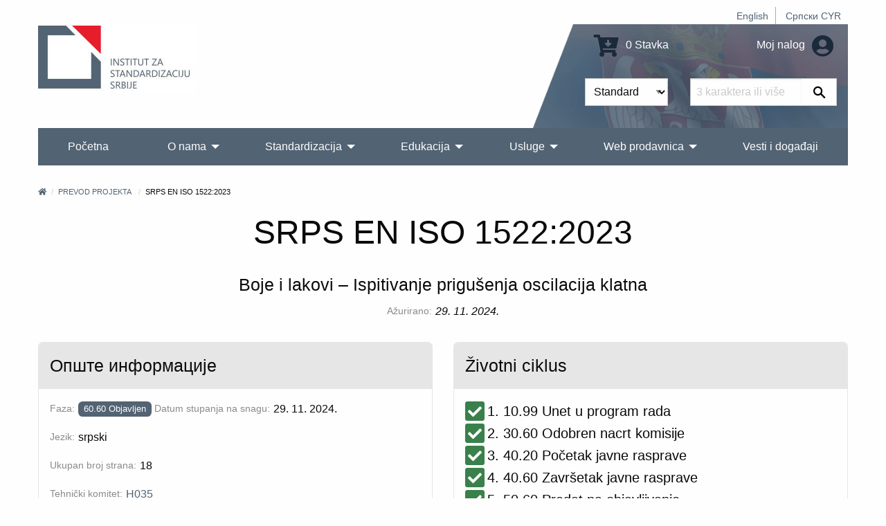

--- FILE ---
content_type: text/html; charset=UTF-8
request_url: https://iss.rs/sr_Latn/project-translation/feedback/770
body_size: 7894
content:
<!DOCTYPE html>
<html lang="sr_Latn">
<head>
    <meta charset="UTF-8">
    <meta http-equiv="X-UA-Compatible" content="IE=edge">
    <meta name="viewport" content="width=device-width, initial-scale=1">
    <title>SRPS EN ISO 1522:2023</title>
    <meta name="description" content="Boje i lakovi – Ispitivanje prigušenja oscilacija klatna">
            <meta property="og:image" content="https://iss.rs/images/logo.png"/>    
    <link rel="icon" type="image/x-icon" href="/favicon.ico" />
            <link rel="stylesheet" href="/build/app.41f16c8c.css">
    
        <!-- Global site tag (gtag.js) - Google Analytics -->
    <script async src="https://www.googletagmanager.com/gtag/js?id=G-JDBZ67K82C"></script>
    <script>
        window.dataLayer = window.dataLayer || [];
        function gtag(){dataLayer.push(arguments);}
        gtag('js', new Date());
        gtag('config', 'G-JDBZ67K82C');
    </script>

    <!-- Google Tag Manager -->
    <script>(function(w,d,s,l,i){w[l]=w[l]||[];w[l].push({'gtm.start':
                new Date().getTime(),event:'gtm.js'});var f=d.getElementsByTagName(s)[0],
            j=d.createElement(s),dl=l!='dataLayer'?'&l='+l:'';j.async=true;j.src=
            'https://www.googletagmanager.com/gtm.js?id='+i+dl;f.parentNode.insertBefore(j,f);
        })(window,document,'script','dataLayer','GTM-NDDG7DC9');</script>
    <!-- End Google Tag Manager -->
    <script>
            </script>

</head>
<body>
    <!-- Google Tag Manager (noscript) -->
    <noscript><iframe src="https://www.googletagmanager.com/ns.html?id=GTM-NDDG7DC9"
                      height="0" width="0" style="display:none;visibility:hidden"></iframe></noscript>
    <!-- End Google Tag Manager (noscript) -->
<div class="grid-container">
            <header>
    <div class="grid-x">
        <div class="cell text-right">
            <div class="hide-for-print small-text-center text-right align-right">
                <ul class="languageBar">
                                                                                                                                                                                                <li><a href="/en/project-translation/feedback/770">English</a></li>
                                                                                                                                                                                                <li><a href="/sr_Cyrl/project-translation/feedback/770">Српски CYR</a></li>
                                    </ul>
            </div>
        </div>
        <div class="cell small-12 medium-3 large-6 text-center medium-text-left">
            <a href="/sr_Latn/"><img src="/images/logo_big_sr_Latn.jpg" alt="Institut za standardizaciju Srbije" class="logo"></a>
        </div>
        <div class="cell small-12 medium-9 large-6">
            <div class="header-right hide-for-print">
                <div class="grid-x grid-padding-y grid-padding-x align-middle">
                    <div class="cell small-6 medium-7 large-7 text-center medium-text-right">
                        <a href="/sr_Latn/order/cart/summary" title="Shopping cart"><i class="fa fa-cart-arrow-down fa-2x"></i> 0 Stavka</a>
                    </div>
                    <div class="cell small-6 medium-5 large-5 text-center medium-text-right">
                        <a href="/sr_Latn/user/profile/show" title="Moj nalog">
                            Moj nalog
                            <i class="fa fa-2x fa-user-circle text-color-primary"></i>
                        </a>
                    </div>
                </div>
                <div id="head-search">
                <form name="quick_search_form" method="post" action="/sr_Latn/quick-search/form">

    <div class="grid-x">
        <div class="cell small-6 medium-7 text-right padding-1">
                <div class="row">
        <div class="large-12 columns">
                    <label class="required" for="quick_search_form_type">Vrsta</label>
            
    
    <select id="quick_search_form_type" name="quick_search_form[type]">
        <option value="quick_search.type.project">Standardi</option><option value="quick_search.type.page">Ostalo</option></select>
            
            </div>
    </div>
        </div>
        <div class="cell small-6 medium-5 padding-1">
            <div class="grid-x">
                <div class="cell auto">
                    <div class="row">
        <div class="large-12 columns">
            <label for="quick_search_form_keywords" class="required">Ključna reč</label>
            <input type="text" id="quick_search_form_keywords" name="quick_search_form[keywords]" required="required" placeholder="3 karaktera ili više" />
            
            </div>
    </div>
                </div>
                <div class="cell shrink">
                    <button type="submit" value="Pretraži" class="search-submit"><i class="fab fa-sistrix" aria-hidden="true"></i></button>
                </div>
            </div>
        </div>
    </div>
<input type="hidden" id="quick_search_form__token" name="quick_search_form[_token]" value="972b2dae1ab985f62126.0xEGcTVUGWGKJkyKnNyB-Fwrog7Zv385JpjfDK89Njc.okJXCFwNKT7uRCfH1KWsjTd9-Hzh2C9IdvGbRcR0AlunJ3I6UxBdJrx_Jw" />
</form>

                </div>
            </div>
            <div class="show-for-print">
                Telefon: (011) 7541-421, 3409-301, 3409-335, 6547-293, 3409-310<br>
                E-mail: Prodaja standarda: prodaja@iss.rs  Seminari, obuke: iss-edukacija@iss.rs Informacije o standardima: infocentar@iss.rs<br>
                Stevana Brakusa 2, 11030 Beograd
            </div>
        </div>
    </div>
    
<!-- Navigation -->

<!-- Navigation -->
<div class="title-bar hide-for-print" data-responsive-toggle="menu" data-hide-for="large">
    <div class="flex-container align-middle">
        <button class="menu-icon" type="button" data-toggle></button>
        <div class="title-bar-title">Glavni meni</div>
    </div>
</div>
<div class="top-bar hide-for-print" id="menu">
    <div class="top-bar-left">
        <ul class="dropdown vertical large-horizontal menu align-spaced" data-auto-height='true' data-parent-link="true" data-responsive-menu="drilldown large-dropdown" data-back-button='<li class="js-drilldown-back"><a tabindex="0">Nazad</a></li>'>
                                    <li >
            <a href="/sr_Latn/">Početna</a>
                    </li>
                            <li >
            <a href="/sr_Latn/o-nama_c2">O nama</a>
                            <ul class="menu vertical">
                                            <li >
            <a href="/sr_Latn/about-iss_p1.html">O Institutu</a>
                    </li>
                            <li >
            <a href="/sr_Latn/iss-promotivni-spotovi_c209">ISS promotivni spotovi</a>
                    </li>
                            <li >
            <a href="/sr_Latn/90-godina-standardizacije-u-srbiji_c258">90 godina standardizacije u Srbiji</a>
                    </li>
                            <li >
            <a href="/sr_Latn/quality-and-information-security-policy_c229">Politika kvaliteta i bezbednosti informacija</a>
                    </li>
                            <li >
            <a href="/sr_Latn/chlanstvo-u-institutu_c95">Članstvo u Institutu</a>
                            <ul class="menu vertical">
                                            <li >
            <a href="/sr_Latn/nashi-chlanovi_p1010.html">Naši članovi</a>
                    </li>
                            <li >
            <a href="/sr_Latn/prava-i-obaveze-chlanova-instituta_p1000.html">Prava i obaveze članova Instituta</a>
                    </li>
                            <li >
            <a href="/sr_Latn/be-our-member_p731.html">Postanite član Instituta</a>
                    </li>
            
                </ul>
                    </li>
                            <li >
            <a href="/sr_Latn/dokumenti_c111">Dokumenti</a>
                            <ul class="menu vertical">
                                            <li >
            <a href="/sr_Latn/zakoni-i-podzakonska-akta_p719.html">Zakoni i podzakonska akta</a>
                    </li>
                            <li >
            <a href="/sr_Latn/program-of-the-development-of-the-institute-for-standardization-of-serbia-2022-2024_p1152.html">Program razvoja Instituta za standardizaciju Srbije 2022-2024.</a>
                    </li>
                            <li >
            <a href="/sr_Latn/action-plan-for-the-development-of-gender-responsive-standards-2023-2030_p1379.html">Akcioni plan za razvoj rodno odgovornih standarda 2023-2030</a>
                    </li>
                            <li >
            <a href="/sr_Latn/publication-and-withdrawal-of-serbian-standards_c118">Objavljivanje i povlačenje srpskih standarda</a>
                    </li>
                            <li >
            <a href="/sr_Latn/interna-pravila-standardizatsije_p720.html">Interna pravila standardizacije</a>
                    </li>
                            <li >
            <a href="/sr_Latn/intellectual-property-rights_c153">Autorska prava</a>
                    </li>
                            <li >
            <a href="/sr_Latn/information-booklet_p732.html">Informator o radu</a>
                    </li>
            
                </ul>
                    </li>
                            <li >
            <a href="/sr_Latn/nasa-struktura_c4">Naša struktura</a>
                    </li>
                            <li >
            <a href="/sr_Latn/nasa-strategija_p3.html">Strategija</a>
                    </li>
                            <li >
            <a href="/sr_Latn/nasa-vizija-i-misija_p623.html">Vizija i misija</a>
                    </li>
                            <li >
            <a href="/sr_Latn/medunarodna-saradnja-1_c114">Međunarodna saradnja</a>
                            <ul class="menu vertical">
                                            <li >
            <a href="https://iss.rs/sr_Cyrl/memorandum-of-understanding-mou_c210">Memorandumi o saradnji (MOS)</a>
                            <ul class="menu vertical">
                                            <li >
            <a href="/sr_Latn/asia_c211">Azija</a>
                    </li>
                            <li >
            <a href="/sr_Latn/europe_c212">Evropa</a>
                    </li>
                            <li >
            <a href="/sr_Latn/africa_c214">Afrika</a>
                    </li>
                            <li >
            <a href="/sr_Latn/severna-amerika_c215">Severna Amerika</a>
                    </li>
            
                </ul>
                    </li>
                            <li >
            <a href="/sr_Latn/komertsijalni-ugovori_c213">Komercijalni ugovori</a>
                    </li>
            
                </ul>
                    </li>
                            <li >
            <a href="/sr_Latn/work-program_p833.html">Program rada Instituta</a>
                    </li>
                            <li >
            <a href="/sr_Latn/annual-plan-for-the-adoption-of-serbian-standards-and-related-documents_p834.html">Plan rada Instituta</a>
                    </li>
                            <li >
            <a href="/sr_Latn/izveshtaji-o-radu-instituta_p4.html">Izveštaji o radu</a>
                    </li>
                            <li >
            <a href="/sr_Latn/public-procurement_c104">Javne nabavke</a>
                            <ul class="menu vertical">
                                            <li >
            <a href="/sr_Latn/2025_c254">2025</a>
                    </li>
                            <li >
            <a href="/sr_Latn/2024_c245">2024</a>
                    </li>
                            <li >
            <a href="/sr_Latn/javne-nabavke-2023_p1280.html">2023</a>
                    </li>
                            <li >
            <a href="/sr_Latn/2022_c198">2022</a>
                    </li>
                            <li >
            <a href="/sr_Latn/2021-1_c187">2021</a>
                    </li>
                            <li >
            <a href="/sr_Latn/javne-nabavke-2020_p806.html">2020</a>
                    </li>
                            <li >
            <a href="/sr_Latn/javne-nabavke-2019_p602.html">2019</a>
                    </li>
                            <li >
            <a href="/sr_Latn/javne-nabavke-2018_p601.html">2018</a>
                    </li>
                            <li >
            <a href="/sr_Latn/javne-nabavke-2017_p600.html">2017</a>
                    </li>
                            <li >
            <a href="/sr_Latn/public-procurement-2016_p599.html">2016</a>
                    </li>
                            <li >
            <a href="/sr_Latn/javne-nabavke-2015_p598.html">2015</a>
                    </li>
            
                </ul>
                    </li>
                            <li >
            <a href="/sr_Latn/drugi-o-nama_p612.html">Drugi o nama</a>
                    </li>
                            <li >
            <a href="/sr_Latn/podatsi-o-broju-zaposlenikh-i-radno-angazhovanikh-litsa_c217">Podaci o broju zaposlenih i radno angažovanih lica</a>
                    </li>
            
                </ul>
                    </li>
                                                                <li >
            <a href="/sr_Latn/standardi_p93.html">Standardizacija</a>
                            <ul class="menu vertical">
                                            <li >
            <a href="/sr_Latn/publication">Napredna pretraga standarda</a>
                    </li>
                            <li >
            <a href="/sr_Latn/sponzorisan-pristup-za-onlajn-chitanje-standarda_p1468.html">Pristup harmonizovanim standardima</a>
                    </li>
                            <li >
            <a href="/sr_Latn/electronic-invoicing-free-download-of-standards_p1021.html">Elektronsko fakturisanje - slobodno preuzimanje standarda</a>
                    </li>
                            <li >
            <a href="/sr_Latn/vishe-o-standardima_c20">Više o standardima</a>
                            <ul class="menu vertical">
                                            <li >
            <a href="/sr_Latn/shta-je-standard_p13.html">Šta je standard?</a>
                    </li>
                            <li >
            <a href="/sr_Latn/benefits-of-using-standards_p14.html">Koristi od primene standarda</a>
                            <ul class="menu vertical">
                                            <li >
            <a href="/sr_Latn/standards-and-private-sector_p843.html">Standardi i privatan sektor</a>
                    </li>
                            <li >
            <a href="/sr_Latn/standards-and-public-sector_p844.html">Standardi i javni sektor</a>
                    </li>
                            <li >
            <a href="/sr_Latn/standards-and-consumers_p845.html">Standardi i potrošači</a>
                    </li>
                            <li >
            <a href="/sr_Latn/standardi-i-mala-i-srednja-preduzetsha_p846.html">Standardi i mala i srednja privredna društva</a>
                    </li>
            
                </ul>
                    </li>
                            <li >
            <a href="/sr_Latn/printsipi-standardizatsije_p847.html">Principi standardizacije</a>
                    </li>
                            <li >
            <a href="/sr_Latn/how-is-the-serbian-standard-created_p848.html">Kako se izrađuje srpski standard</a>
                    </li>
                            <li >
            <a href="/sr_Latn/who-makes-serbian-standards_p849.html">Ko izrađuje srpske standarde</a>
                    </li>
            
                </ul>
                    </li>
                            <li >
            <a href="/sr_Latn/project/list">Standardi u razvoju</a>
                    </li>
                            <li >
            <a href="/sr_Latn/project-translation/list">Prevodi projekata</a>
                    </li>
                            <li >
            <a href="/sr_Latn/committee">Komisije za standarde</a>
                    </li>
                            <li >
            <a href="/sr_Latn/we-invite-you-to-become-the-ntc-member_p1172.html">Postanite član komisije</a>
                    </li>
                            <li >
            <a href="/sr_Latn/regulation">Nacionalni propisi i standardi</a>
                    </li>
                            <li >
            <a href="/sr_Latn/directive">Evropske direktive i uredbe</a>
                    </li>
                            <li >
            <a href="/sr_Latn/publikatsije_c78">Publikacije</a>
                            <ul class="menu vertical">
                                            <li >
            <a href="/sr_Latn/promotivne-publikatsije_c131">Promotivne publikacije</a>
                            <ul class="menu vertical">
                                            <li >
            <a href="/sr_Latn/godishnji-izveshtaji-o-radu_p1019.html">Godišnji izveštaji</a>
                    </li>
                            <li >
            <a href="/sr_Latn/promotivne-publikatsije_p609.html">Ostale promotivne publikacije</a>
                    </li>
            
                </ul>
                    </li>
                            <li >
            <a href="/sr_Latn/struchne-publikatsije_p610.html">Stručne publikacije</a>
                    </li>
                            <li >
            <a href="/sr_Latn/priruchnitsi-za-primenu-pravilnika_p611.html">Priručnici za primenu pravilnika</a>
                    </li>
                            <li >
            <a href="/sr_Latn/apg_c161">APG</a>
                    </li>
            
                </ul>
                    </li>
                            <li >
            <a href="/sr_Latn/research-and-innovation_c162">Istraživanje i inovacije</a>
                            <ul class="menu vertical">
                                            <li >
            <a href="/sr_Latn/institutions-for-higher-education_c163">Visokoškolske ustanove</a>
                    </li>
                            <li >
            <a href="/sr_Latn/research-community_c164">Istraživačka zajednica</a>
                    </li>
            
                </ul>
                    </li>
            
                </ul>
                    </li>
                            <li >
            <a href="/sr_Latn/obuke-1_p1328.html">Edukacija</a>
                            <ul class="menu vertical">
                                            <li >
            <a href="/sr_Latn/training/upcoming-course/">Kalendar obuka</a>
                    </li>
                            <li >
            <a href="/sr_Latn/obuke-1_p1328.html">Kategorije obuka</a>
                            <ul class="menu vertical">
                                            <li >
            <a href="/sr_Latn/bzr-obuka-zdravlje-i-bezbednost-na-radu_p1331.html">BZR - bezbednost i zdravlje na radu</a>
                    </li>
                            <li >
            <a href="/sr_Latn/zdravstvo-1_p1330.html">Zdravstvo</a>
                    </li>
                            <li >
            <a href="/sr_Latn/menadzhment-rizika_p1332.html">Menadžment rizika</a>
                    </li>
                            <li >
            <a href="/sr_Latn/bezbednost-informatsija_p47.html">Bezbednost informacija</a>
                    </li>
                            <li >
            <a href="/sr_Latn/kontrolna-tela_p1344.html">Kontrolna tela</a>
                    </li>
                            <li >
            <a href="/sr_Latn/laboratorije-za-ispitivanje-i-etaloniranje_p1345.html">Laboratorije</a>
                    </li>
                            <li >
            <a href="/sr_Latn/primena-pravilnika-i-standarda-iz-razlichitikh-oblasti_p867.html">Regulativa i standardi</a>
                    </li>
                            <li >
            <a href="/sr_Latn/sertifikatsija-obuke_p1346.html">Sertifikacija</a>
                    </li>
                            <li >
            <a href="/sr_Latn/menadzment-kvalitetom_p51.html">QMS - Sistem menadžmenta kvalitetom</a>
                    </li>
                            <li >
            <a href="/sr_Latn/menadzment-zastitom-zivotne-sredine_p50.html">Zaštita životne sredine</a>
                    </li>
                            <li >
            <a href="/sr_Latn/bezbednost-hrane_p49.html">Bezbednost hrane</a>
                    </li>
            
                </ul>
                    </li>
                            <li >
            <a href="/sr_Latn/in-house-training_p729.html">In house obuke/Obuke na Vašoj lokaciji</a>
                    </li>
                            <li >
            <a href="/sr_Latn/training/course">Pregled svih obuka</a>
                    </li>
                            <li >
            <a href="/sr_Latn/why-train-with-iss-1_p728.html">Zašto se obučavati u ISS-u?</a>
                    </li>
            
                </ul>
                    </li>
                            <li >
            <a href="/sr_Latn/usluge_c70">Usluge</a>
                            <ul class="menu vertical">
                                            <li >
            <a href="/sr_Latn/sertifikacija_p150.html">Sertifikacija</a>
                            <ul class="menu vertical">
                                            <li >
            <a href="/sr_Latn/usluge-sertifikatsije_c31">Usluge sertifikacije</a>
                    </li>
                            <li >
            <a href="/sr_Latn/sertifikacija_p150.html">Pregled sertifikacije</a>
                    </li>
                            <li >
            <a href="/sr_Latn/dokumenta_p718.html">Dokumenta</a>
                    </li>
                            <li >
            <a href="/sr_Latn/zashto-se-sertifikovati-kod-iss-a_p20.html">Zašto se sertifikovati kod ISS-a?</a>
                    </li>
                            <li >
            <a href="/sr_Latn/client/start">Prijava za sertifikaciju</a>
                    </li>
                            <li >
            <a href="/sr_Latn/akreditatsija_p30.html">Akreditacija</a>
                    </li>
                            <li >
            <a href="/sr_Latn/check/certificate/list">Proverite da li je sertifikat validan</a>
                    </li>
                            <li >
            <a href="/sr_Latn/complaints_p31.html">Prigovori</a>
                    </li>
                            <li >
            <a href="/sr_Latn/zalbe_p32.html">Žalbe</a>
                    </li>
                            <li >
            <a href="/sr_Latn/person/new">Postanite proveravač ili tehnički ekspert</a>
                    </li>
            
                </ul>
                    </li>
                            <li >
            <a href="/sr_Latn/zakhtev-za-dodelu-wmi-wpmi-shifre_c185">Zahtev za dodelu WMI/WPMI šifre</a>
                    </li>
                            <li >
            <a href="/sr_Latn/zakhtev-za-odobravanje-umnozhavanja_p1056.html">Zahtev za odobravanje umnožavanja</a>
                    </li>
                            <li >
            <a href="/sr_Latn/wmc_c195">Uputstvo  za dodelu WMC šifre</a>
                    </li>
                            <li >
            <a href="/sr_Latn/zakhtev-za-dodelu-rid-shifre_c255">Zahtev za dodelu RID šifre</a>
                    </li>
                            <li >
            <a href="/sr_Latn/infotsentar_p805.html">Infocentar</a>
                            <ul class="menu vertical">
                                            <li >
            <a href="/sr_Latn/notifikatsije_c135">Notifikacije</a>
                    </li>
                            <li >
            <a href="/sr_Latn/infotsentar_p805.html">O Infocentru</a>
                    </li>
                            <li >
            <a href="/sr_Latn/informatsioni-tsentri-za-standarde-u-regionalnim-privrednim-komorama_c177">Informacioni centri za standarde u regionalnim privrednim komorama</a>
                            <ul class="menu vertical">
                                            <li >
            <a href="https://subotica.pks.rs/">Subotica</a>
                    </li>
                            <li >
            <a href="https://novi-sad.pks.rs/">Novi Sad</a>
                    </li>
                            <li >
            <a href="https://valjevo.pks.rs/">Valjevo</a>
                    </li>
                            <li >
            <a href="https://zajecar.pks.rs/">Zaječar</a>
                    </li>
                            <li >
            <a href="https://kragujevac.pks.rs/">Kragujevac</a>
                    </li>
                            <li >
            <a href="https://nis.pks.rs/">Niš</a>
                    </li>
            
                </ul>
                    </li>
            
                </ul>
                    </li>
                            <li >
            <a href="/sr_Latn/pretplata-na-standarde_p57.html">Pretplata na standarde</a>
                    </li>
                            <li >
            <a href="/sr_Latn/contact/form">Informacije na zahtev</a>
                    </li>
                            <li >
            <a href="/sr_Latn/technical-assistance_p723.html">Stručna pomoć</a>
                    </li>
                            <li >
            <a href="/sr_Latn/tumachenje-standarda_c124">Tumačenje standarda</a>
                    </li>
                            <li >
            <a href="/sr_Latn/prevodjenje_p722.html">Prevođenje standarda</a>
                    </li>
                            <li >
            <a href="/sr_Latn/a-national-mark-of-conformity_p730.html">Nacionalni znak usaglašenosti</a>
                    </li>
                            <li >
            <a href="/sr_Latn/term">Terminološka baza</a>
                    </li>
            
                </ul>
                    </li>
                            <li >
            <a href="/sr_Latn/web-prodavnica_c150">Web prodavnica</a>
                            <ul class="menu vertical">
                                            <li >
            <a href="/sr_Latn/publication">Pretraga i kupovina standarda</a>
                    </li>
                            <li >
            <a href="/sr_Latn/zbirke-srpskikh-standarda_c203">Zbirke srpskih standarda</a>
                            <ul class="menu vertical">
                                            <li >
            <a href="/sr_Latn/printed-standards-collections_c156">Štampane zbirke standarda</a>
                    </li>
                            <li >
            <a href="/sr_Latn/elektronske-zbirke-standarda_c157">Elektronske zbirke standarda</a>
                    </li>
            
                </ul>
                    </li>
                            <li >
            <a href="/sr_Latn/onlajn-chitanje_c204">Onlajn čitanje</a>
                            <ul class="menu vertical">
                                            <li >
            <a href="/sr_Latn/paket-standarda-u-periodu-od-5-dana_p1187.html">5 dana</a>
                    </li>
                            <li >
            <a href="/sr_Latn/paket-standarda-u-periodu-od-30-dana_p1188.html">30 dana</a>
                    </li>
                            <li >
            <a href="/sr_Latn/godishnji-pristup-bazi-srpskikh-standarda_p1189.html">365 dana</a>
                    </li>
            
                </ul>
                    </li>
                            <li >
            <a href="/sr_Latn/other-publications_c175">Ostale publikacije</a>
                    </li>
                            <li >
            <a href="/sr_Latn/prigovori-i-zhalbe_c201">Prigovori i žalbe</a>
                    </li>
                            <li >
            <a href="/sr_Latn/zakhtev-za-prodaju-srpskikh-standarda_p1154.html">Zahtev za prodaju srpskih standarda</a>
                    </li>
                            <li >
            <a href="/sr_Latn/odluka-o-visini-naknada-za-standarde-i-druge-usluge-instituta_p869.html">Odluka o cenama</a>
                    </li>
            
                </ul>
                    </li>
                            <li >
            <a href="/sr_Latn/vesti-i-dogadjaji_c80">Vesti i događaji</a>
                    </li>
                                                                                                                                                                                                                                                
        </ul>
    </div>

    <div class="top-bar-right">

    </div>

</div>
</header>


        <div class="body-content">
            
        
        
                                        <nav aria-label="You are here:">
            <ul class="breadcrumbs">
            <li><a href="/sr_Latn/" title="Početna"><i class="fa fa-home"></i></a></li>
                <li>
                            <a href="https://iss.rs/sr_Latn/project-translation/list">Prevod projekta</a>
                    </li>
                            <li>
                            SRPS EN ISO 1522:2023
                    </li>
                    </ul>
            </nav>
                    
                                </div>
</div>


<div class="grid-container">
    <div class="body-content project-info-page">
            <h1 class="text-center separator-center">SRPS EN ISO 1522:2023</h1>
    <h4 class="text-center">Boje i lakovi – Ispitivanje prigušenja oscilacija klatna</h4>
    <div class="flex-container align-middle align-center margin-bottom-2">
        <label>Ažurirano:</label>
        <em>29. 11. 2024.</em>
    </div>

    <div class="grid-x grid-margin-x">
        <div class="cell medium-6 flex-container">
            <div class="card">
                <div class="card-divider">
                    <h4>Опште информације</h4>
                </div>
                <div class="card-section">
                    <p class="flex-container align-middle">
                        <label>Faza:</label>
                        <span class="label primary">60.60 Objavljen</span>
                        &nbsp;
                                        <label class="show-for-medium">Datum stupanja na snagu:</label>
        <span>29. 11. 2024.</span>
                                </p>
                                            <p class="flex-container align-middle">
                            <label>Jezik:</label>
                            <span>srpski</span>
                        </p>
                                                                <p class="flex-container align-middle">
                            <label>Ukupan broj strana:</label>
                            <span>18</span>
                        </p>
                                                                <p class="flex-container align-middle">
                            <label>Tehnički komitet:</label>
                            <span><a href="https://iss.rs/sr_Latn/committee/show/9179">H035</a></span>
                        </p>
                                    </div>
            </div>
        </div>
        <div class="cell medium-6 flex-container">
            <div class="card">
                <div class="card-divider">
                    <h4>Životni ciklus</h4>
                </div>
                <div class="card-section">
                                                                <div class="flex-container align-middle">
                                                            <i class="fa fa-check-square fa-2x text-color-success"></i> &nbsp;
                                                        <h5 class="margin-bottom-0">1. 10.99 Unet u program rada</h5>
                        </div>
                                                                <div class="flex-container align-middle">
                                                            <i class="fa fa-check-square fa-2x text-color-success"></i> &nbsp;
                                                        <h5 class="margin-bottom-0">2. 30.60 Odobren nacrt komisije</h5>
                        </div>
                                                                <div class="flex-container align-middle">
                                                            <i class="fa fa-check-square fa-2x text-color-success"></i> &nbsp;
                                                        <h5 class="margin-bottom-0">3. 40.20 Početak javne rasprave</h5>
                        </div>
                                                                <div class="flex-container align-middle">
                                                            <i class="fa fa-check-square fa-2x text-color-success"></i> &nbsp;
                                                        <h5 class="margin-bottom-0">4. 40.60 Završetak javne rasprave</h5>
                        </div>
                                                                <div class="flex-container align-middle">
                                                            <i class="fa fa-check-square fa-2x text-color-success"></i> &nbsp;
                                                        <h5 class="margin-bottom-0">5. 50.60 Predat na objavljivanje</h5>
                        </div>
                                                                    <div class="flex-container align-middle">
                            <i class="fa fa-square fa-2x text-color-neutral"></i> &nbsp;
                            <h5 class="margin-bottom-0">6. 60.60 Objavljen</h5>
                        </div>
                                                                                </div>
            </div>
        </div>
    </div>

            <div class="callout secondary margin-top-3">
            <h4 class="text-center">Pregled</h4>
            <p class="text-center"><p>Da biste videli ceo sadržaj, morate se registrovati ili prijaviti pomoću korisničkog imena koje već imate.</p>
</p>
            <p class="text-center"><a href="/sr_Latn/login-and-redirect?targetUrl=https://iss.rs/sr_Latn/project-translation/feedback/770" class="button success">Prijavite se</a></p>
        </div>
    
    </div>
</div>
<div class="grid-container">
    <br>
            <!-- Footer -->
<footer class="hide-for-print">
    <div class="grid-x grid-margin-x grid-margin-y small-up-1 medium-up-3">
        <div class="cell">
            <h3>Član:</h3>
            <div>
                                    <a href="https://www.iso.org" title="" target="_blank"><img src="https://iss.rs/media/cache/footer_icon_thumbnail/202105/iso-logo-red-609e3f48266aa.png" alt=""></a>
                                    <a href="https://www.iec.ch" title="IEC" target="_blank"><img src="https://iss.rs/media/cache/footer_icon_thumbnail/201903/icon_iec.png" alt="IEC"></a>
                                    <a href="https://www.cen.eu" title="CEN" target="_blank"><img src="https://iss.rs/media/cache/footer_icon_thumbnail/201903/icon_cen.png" alt="CEN"></a>
                                    <a href="https://www.cenelec.eu" title="CENELEC" target="_blank"><img src="https://iss.rs/media/cache/footer_icon_thumbnail/201903/icon_clc.png" alt="CENELEC"></a>
                                    <a href="https://www.etsi.org" title="ETSI" target="_blank"><img src="https://iss.rs/media/cache/footer_icon_thumbnail/201909/etsilogo-5d84bd511c97f.png" alt="ETSI"></a>
                                    <a href="https://www.iecee.org" title="IECEE" target="_blank"><img src="https://iss.rs/media/cache/footer_icon_thumbnail/201909/iecee-logo-5d84c38c9ae8c.png" alt="IECEE"></a>
                            </div>
        </div>
        <div class="cell">
            <h3>Korisni linkovi</h3>
            <ul>
                                    <li><a href="/sr_Latn/iss-novosti_p1319.html">ISS NOVOSTI</a></li>
                                    <li><a href="/sr_Latn/sitemap-category/">Mapa sajta</a></li>
                                    <li><a href="/sr_Latn/obrada-podataka-o-licnosti_p796.html">Obrada podataka o ličnosti</a></li>
                                    <li><a href="/sr_Latn/uslovi-koriscenja-sajta-instituta_p797.html">Uslovi korišćenja sajta Instituta</a></li>
                                    <li><a href="/sr_Latn/zastita-intelektualne-svojine_p795.html">Zaštita intelektualne svojine</a></li>
                                    <li><a href="/sr_Latn/cesto-postavljana-pitanja_c86">FAQ - Često postavljana pitanja</a></li>
                            </ul>

                                                <a href="https://www.facebook.com/pages/Institut-za-standardizaciju-Srbije/124611577733033" target="_blank" class="social-color-facebook"><i class="fab fa-facebook  fa-3x"></i></a> &nbsp;
                                                                <a href="https://www.linkedin.com/company/institut-za-standardizaciju-srbije/" target="_blank" class="social-color-linkedin"><i class="fab fa-linkedin  fa-3x"></i></a> &nbsp;
                                                                <a href="https://www.instagram.com/institutzastandardizaciju.rs" target="_blank" class="social-color-instagram"><i class="fab fa-instagram  fa-3x"></i></a> &nbsp;
                                                                <a href="https://twitter.com/SRPSISS" target="_blank"><img src="/images/x_icon_64.jpg" alt="twitter" style="width: 38px; vertical-align: top;" ></a> &nbsp;
                                                                <a href="https://www.youtube.com/channel/UC9xn5EdrhwBCt1AiIF_IsNA" target="_blank" class="social-color-youtube"><i class="fab fa-youtube  fa-3x"></i></a> &nbsp;
                                                                <a href="/sr_Latn/newsletter_c100" target="_blank" class="social-color-newsletter"><i class="fab fa-newsletter  fa-3x"></i></a> &nbsp;
                                            <a href="#" class="social-color-mail-bulk"><i class="far fa-mail-bulk fa-3x"></i></a> &nbsp;
        </div>
        <div class="cell">
            <h3>Kontaktirajte nas</h3>
            <p>
                <i class="fa fa-phone-volume"></i> Telefon: <a href="tel:0117541-421,3409-301,3409-335,6547-293,3409-310">(011) 7541-421, 3409-301, 3409-335, 6547-293, 3409-310</a>
                <br>
                <i class="fa fa-fax"></i> Faks: <a href="tel:0117541-257,7541-258,7541-938">(011) 7541-257, 7541-258, 7541-938</a>
                <br>
                <i class="fa fa-envelope"></i> E-mail: <a href="mailto:Prodaja standarda: prodaja@iss.rs  Seminari, obuke: iss-edukacija@iss.rs Informacije o standardima: infocentar@iss.rs">Prodaja standarda: prodaja@iss.rs  Seminari, obuke: iss-edukacija@iss.rs Informacije o standardima: infocentar@iss.rs</a>
                <br>
                <em>Stevana Brakusa 2, 11030 Beograd</em>
            </p>
        </div>
    </div>

    <div class="grid-x grid-margin-x grid-margin-y small-up-1 medium-up-2">
        <div class="cell">
            <p class="text-center copyright">Copyright © iss.rs. Sva prava zadržana.
                <br><span>Created by: <a href="https://www.oto.bg/" target="_blank">oto.bg</a></span>
            </p>
        </div>
        <div class="cell text-center medium-text-right">
            <i class="fa fa-user-circle text-color-primary"></i>
                            <a href="/sr_Latn/login">Prijavite se</a>
                    </div>
    </div>
</footer>

    </div>
    <script src="/build/runtime.188fa053.js" defer></script><script src="/build/755.1af907cb.js" defer></script><script src="/build/903.4cf713be.js" defer></script><script src="/build/502.d7a036c9.js" defer></script><script src="/build/app.91267109.js" defer></script>
</body>
</html>
